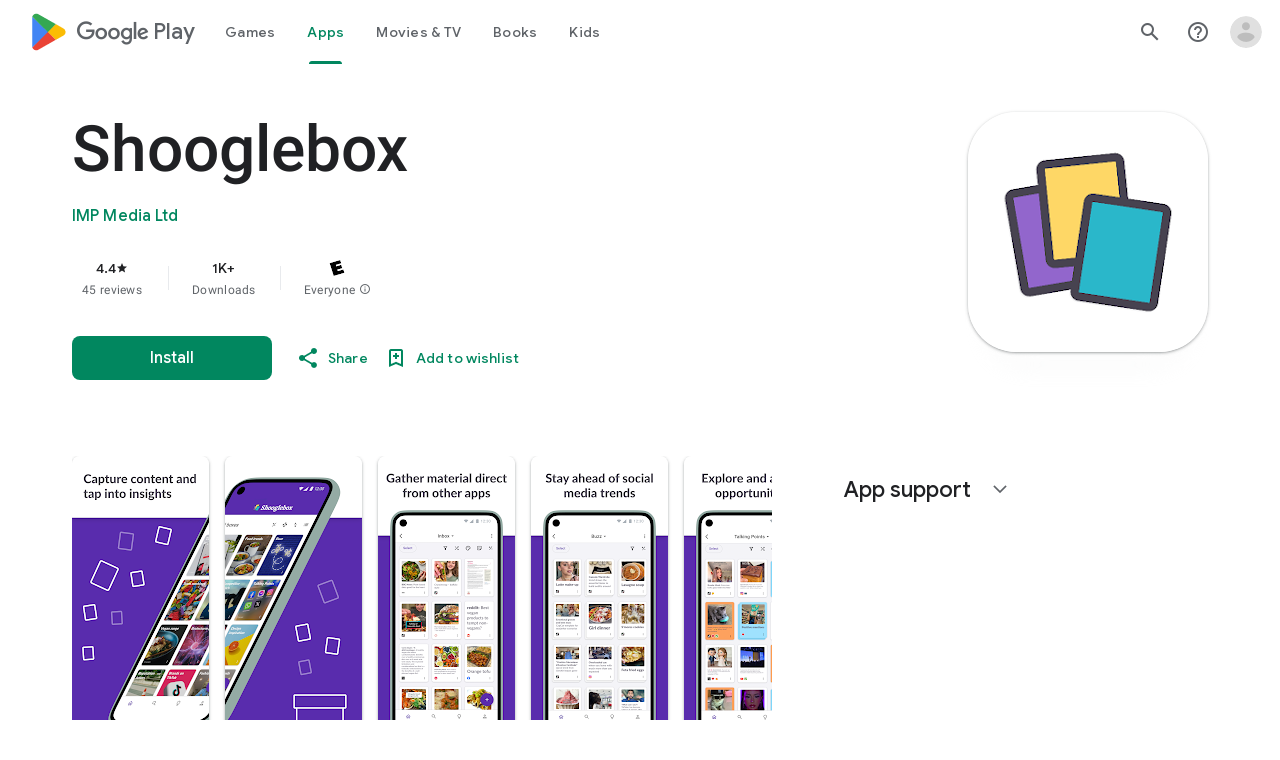

--- FILE ---
content_type: text/plain; charset=utf-8
request_url: https://play.google.com/play/log?format=json&authuser&proto_v2=true
body_size: -435
content:
["900000","1768977142432"]